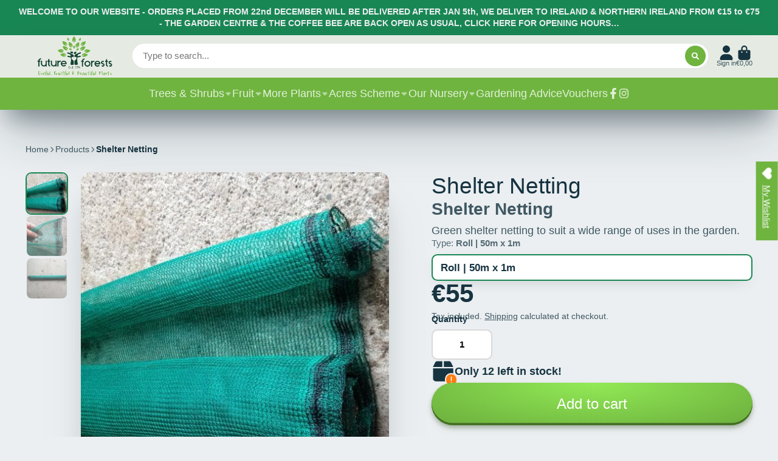

--- FILE ---
content_type: text/css
request_url: https://futureforests.ie/cdn/shop/t/13/assets/cart-notification.css?v=45588828202790733471763498110
body_size: 285
content:
.\#cart-notification{background-color:var(--color-g-fg);border-radius:var(--border-radius-base);width:min(900px,95vw);position:relative;margin-top:4rem;overflow-y:auto;overflow-x:hidden;max-height:calc(100vh - 8rem)}@media (max-width: 991px){.\#cart-notification{max-height:calc(100vh - 4rem)}}.\#cart-notification product-to-cart{display:inline-block}.\#cart-notification.\@added-items\:1 .\#cart-notification-msg-product-details{display:block}.\#cart-notification.\@added-items\:2 .\#cart-notification-product-image{max-width:110px}.\#cart-notification.\@added-items\:3 .\#cart-notification-product-image{max-width:115px}.\#cart-notification.\@added-items\:3 .\#cart-notification-list{flex-direction:column;gap:1rem}.\#cart-notification-close{position:absolute;top:12px;right:12px;cursor:pointer;transition:var(--transition-base);opacity:.64}.\#cart-notification-close:hover{opacity:1}.\#cart-notification-body{padding:2.5rem 3rem;display:flex;align-items:center;gap:min(1.5vh,2rem)}@media (min-width: 992px){.\#cart-notification-body{justify-content:space-between}}@media (max-width: 991px){.\#cart-notification-body{flex-direction:column}}.\#cart-notification-list{display:flex;align-items:center;gap:min(1.5vh,2rem)}@media (max-width: 991px){.\#cart-notification-list{flex-direction:column}}@media (max-width: 991px){.\#cart-notification-msg{text-align:center}}.\#cart-notification-msg-header{display:flex;align-items:center;gap:1rem}@media (max-width: 991px){.\#cart-notification-msg-header{justify-content:center}}.\#cart-notification-msg-icon{padding:.5rem;background:var(--color-g-success);color:var(--color-g-fg);border-radius:50%;display:flex}.\#cart-notification-msg-icon .\#icon{--size: 1rem}.\#cart-notification-msg-title{font-size:1.3225rem;margin-bottom:0}.\#cart-notification-msg-product-details{display:none}@media (max-width: 991px){.\#cart-notification-msg-product-details{display:none!important}}.\#cart-notification-msg-product-title{padding-top:1rem;font-weight:400;margin-bottom:0}.\#cart-notification-msg-product-variant{margin-top:.25rem;margin-bottom:0;opacity:.7}.\#cart-notification-summary{flex-basis:25%;display:flex;flex-direction:column;gap:1rem;text-align:center}@media (max-width: 991px){.\#cart-notification-summary .\#button{font-size:1.4rem;padding-inline:3em}}.\#cart-notification-summary-info{font-size:1.15rem}.\#cart-notification-summary-info>span{line-height:1;display:inline-block}.\#cart-notification-summary-items{opacity:.8;margin-right:10px;padding-right:10px;border-right:1px solid #b3b3b3}.\#cart-notification-summary-total{font-weight:var(--font-body-weight-bold)}.\#cart-notification-summary-link{text-decoration:none;color:inherit;font-size:1.15rem;font-weight:var(--font-body-weight-bold);display:flex;align-items:center;justify-content:center;gap:.7rem}.\#cart-notification-summary-link .\#icon{--size: 1.35rem;margin-left:-.5rem}.\#cart-notification-recommendations{background-color:var(--color-g-bg);padding:2.5rem 3rem}@media (max-width: 991px){.\#cart-notification-recommendations .\#cart-notification-recommended-product{flex:1 0 auto!important;width:34vw}.\#cart-notification-recommendations .\#grid{flex-wrap:nowrap!important;overflow-x:auto}}.\#cart-notification-recommendations .\#grid{--columns-mobile: 3;--gap-mobile: 1rem;padding-bottom:1rem}.\#cart-notification-recommendations-heading{margin-bottom:1.5rem}@media (max-width: 991px){.\#cart-notification-recommendations-heading{text-align:center}}.\#cart-notification-products{display:flex;align-items:center;gap:3rem}.\#cart-notification-product{position:relative}.\#cart-notification-product-image{width:min(170px,20vw);border-radius:var(--border-radius-base)}.\#cart-notification-product+.\#cart-notification-product:before{content:"+";font-size:2rem;font-weight:700;position:absolute;line-height:1;top:50%;transform:translate(-50%,-50%);left:-1.5rem}.\#cart-notification-recommended-product{text-align:center}.\#cart-notification-recommended-product-media{margin-bottom:2rem;position:relative}.\#cart-notification-recommended-product-submit{position:absolute;bottom:0;z-index:7;left:50%;transform:translate(-50%,50%);width:100%}.\#cart-notification-recommended-product-caption{display:flex;flex-direction:column;gap:.5rem}.\#cart-notification-recommended-product-title{font-weight:400;margin:0 auto;font-size:1rem;max-width:10rem;display:-webkit-box;-webkit-line-clamp:2;-webkit-box-orient:vertical;overflow:hidden}.\#cart-notification-recommended-product-title>a{text-decoration:none;color:inherit}.\#cart-notification-recommended-product .\#price{margin:0;display:flex;align-items:center;justify-content:center;gap:.5rem}.\#cart-notification-recommended-product .\#price-item-value{margin:0;line-height:1}.\#cart-notification-recommended-product .\#price-item.\@regular{font-weight:var(--font-body-weight-bold)}.\#cart-notification-recommended-product .\#price-item.\@compare{opacity:.64;text-decoration:line-through}.\#cart-notification-recommended-product .\#price-item.\@on-sale{color:var(--color-g-sale)}.\#cart-notification-recommended-product-variant-title{font-size:.8695652174rem;opacity:.8}.\#cart-notification-recommended-product-variant-product-link{font-weight:var(--font-body-weight-bold);text-decoration:none;color:inherit}
/*# sourceMappingURL=/cdn/shop/t/13/assets/cart-notification.css.map?v=45588828202790733471763498110 */


--- FILE ---
content_type: text/javascript
request_url: https://futureforests.ie/cdn/shop/t/13/assets/page-spinner.js?v=25608287862008246391763498110
body_size: -549
content:
(async()=>{const{Core}=await importModule("Core"),{$hide,$show}=await importModule("Utils");customElements.define("page-spinner",class extends Core{subscriptions={"spinner:show":"_onShow","spinner:hide":"_onHide"};render(){this.subscribe("spinner:show",{global:!0}),this.subscribe("spinner:hide",{global:!0})}_onShow(){$show(this)}_onHide(){$hide(this)}})})();
//# sourceMappingURL=/cdn/shop/t/13/assets/page-spinner.js.map?v=25608287862008246391763498110


--- FILE ---
content_type: text/javascript
request_url: https://futureforests.ie/cdn/shop/t/13/assets/product-variant-listener.js?v=10137039120832219131763498110
body_size: -309
content:
(async()=>{const{Core}=await importModule("Core");customElements.define("product-variant-listener",class extends Core{subscriptions={"variant:change":"_onVariantChange"};render(){this.emptyable=this.hasAttribute("emptyable"),this.emptyable&&(this.$meta=this.closest("[data-meta-block]"),this._setMetaVisibility()),this.subscribe("variant:change")}_onVariantChange({doc,variantId,sellingPlanId}){this._getUrlParams(variantId,sellingPlanId),this.isProductPage&&this._updateHistory(),this.reRender(doc,`[id="${this.id}"]`),this.emptyable&&this._setMetaVisibility()}_getUrlParams(variantId,sellingPlanId=""){const params=new URLSearchParams({variant:variantId});sellingPlanId?params.set("selling_plan",sellingPlanId):params.delete("selling_plan"),this.urlParams=new URLSearchParams(params)}_updateHistory(){window.history.pushState({},null,`${window.location.pathname}?${this.urlParams.toString()}`)}_setMetaVisibility(){this.$meta.toggleAttribute("hidden",this.textContent.trim()==="")}get isProductPage(){return window.location.pathname.indexOf("/products/")!==-1}})})();
//# sourceMappingURL=/cdn/shop/t/13/assets/product-variant-listener.js.map?v=10137039120832219131763498110
